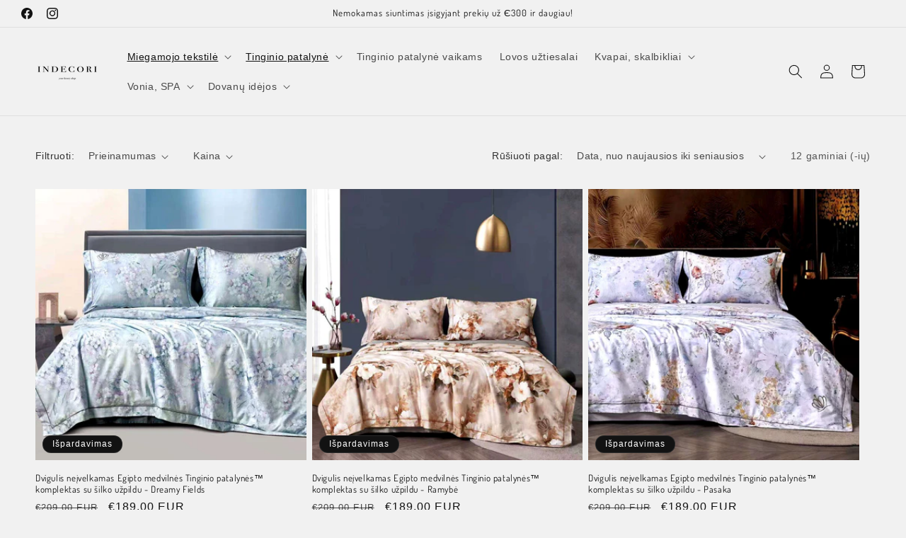

--- FILE ---
content_type: application/x-javascript; charset=utf-8
request_url: https://bundler.nice-team.net/app/shop/status/indecori-boutique.myshopify.com.js?1769221505
body_size: -358
content:
var bundler_settings_updated='1762548452c';